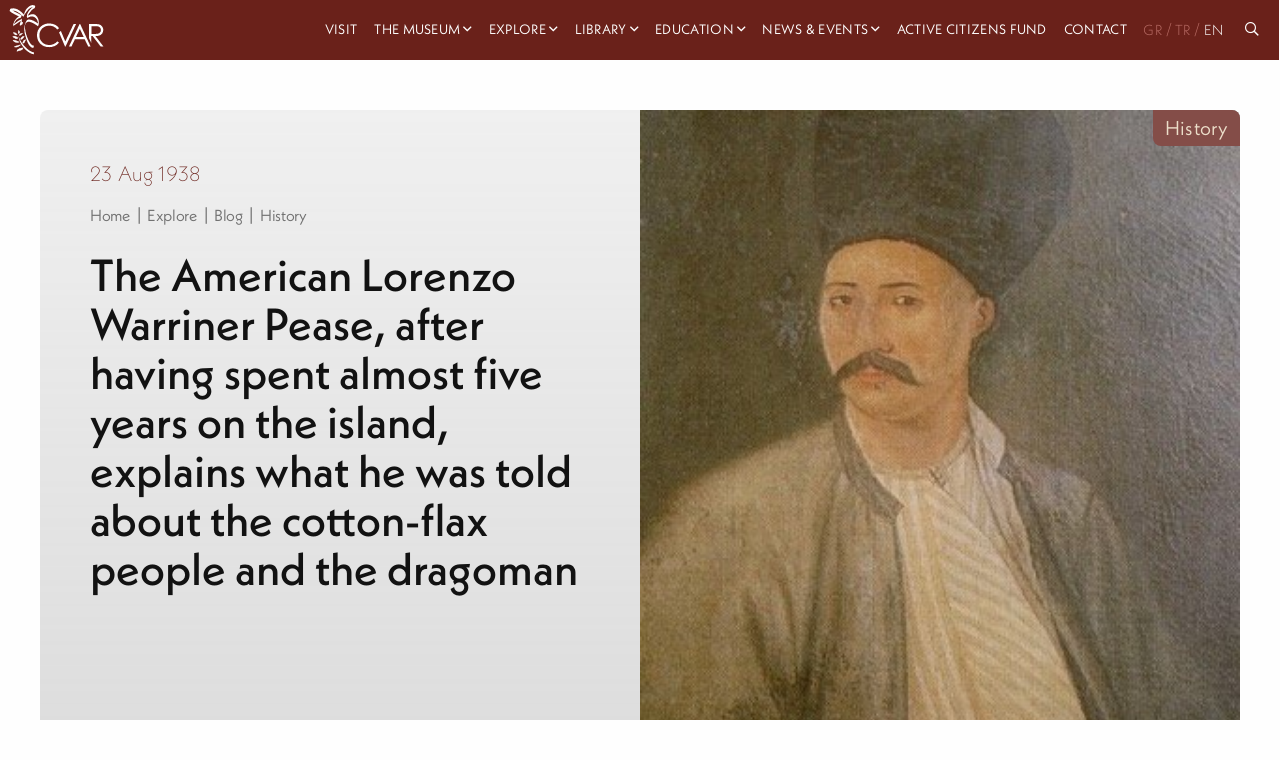

--- FILE ---
content_type: text/html; charset=utf-8
request_url: https://cvar.severis.org/en/explore/our-blog/history-today/the-american-lorenzo-warriner-pease-after-having-spent-almost-five-years-on-the-island-explains-what-he-was-told-about-the-cotton-flax-people-and-the-dragoman/
body_size: 9836
content:
<!doctype html>

<html class="no-js" lang="en">

<head>
  <meta charset="utf-8" />
  <meta http-equiv="X-UA-Compatible" content="IE=edge,chrome=1" />
  <meta name="viewport" content="width=device-width, initial-scale=1.0">
  <style>
    .menu.dropdown.medium-horizontal li.is-dropdown-submenu-parent>a,
    .menu.dropdown.large-horizontal li.is-dropdown-submenu-parent>a,
    .menu.dropdown.xlarge-horizontal li.is-dropdown-submenu-parent>a {
      padding-right: 15px;
    }

    .menu>li.is-dropdown-submenu-parent>a {
      padding-right: 15px !important;
    }

    .menu li:not(:last-of-type) {
      margin-right: 10px;
    }
  </style>

  <link rel="stylesheet" href="/static/css/app.css">
  <link rel="apple-touch-icon" sizes="152x152" href="/static/img/favicons/apple-touch-icon.png">
<link rel="icon" type="image/png" sizes="32x32" href="/static/img/favicons/favicon-32x32.png">
<link rel="icon" type="image/png" sizes="16x16" href="/static/img/favicons/favicon-16x16.png">
<link rel="manifest" href="/static/img/favicons/site.webmanifest">
<link rel="mask-icon" href="/static/img/favicons/safari-pinned-tab.svg" color="#5bbad5">
<link rel="shortcut icon" href="/static/img/favicons/favicon.ico">
<meta name="msapplication-TileColor" content="#da532c">
<meta name="msapplication-config" content="/static/img/favicons/browserconfig.xml">
<meta name="theme-color" content="#ffffff">
  
    

<title>
    
        CVAR | The American Lorenzo Warriner Pease, after having spent almost five years on the island, explains what he was told about the cotton-flax people and the dragoman
    
</title>

    <meta name="description" content="
The American Lorenzo Warriner Pease, after having spent almost five years on the island, explains what he was told about the cotton-flax people and the dr"/>

    <!-- Schema.org markup for Google+ -->
    <meta itemprop="name" content="CVAR | The American Lorenzo Warriner Pease, after having spent almost five years on the island, explains what he was told about the cotton-flax people and the dragoman">
    <meta itemprop="description" content="
The American Lorenzo Warriner Pease, after having spent almost five years on the island, explains what he was told about the cotton-flax people and the dr">
    
        
        <meta itemprop="image" content="https://cvar-live-beeb68bb85f54b0197fa9b6b5eab1-05b50c6.divio-media.org/images/The_American_Lorenzo_Warriner_Pease_after_havin.original.jpg">
    
    <!-- Twitter Card data -->
    <meta name="twitter:card" content="summary_large_image">
    <meta name="twitter:title" content="CVAR | The American Lorenzo Warriner Pease, after having spent almost five years on the island, explains what he was told about the cotton-flax people and the dragoman">
    <meta name="twitter:description" content="
The American Lorenzo Warriner Pease, after having spent almost five years on the island, explains what he was told about the cotton-flax people and the dr">
    <!-- Twitter summary card with large image must be at least 280x150px -->
    
        
        <meta name="twitter:image:src" content="https://cvar-live-beeb68bb85f54b0197fa9b6b5eab1-05b50c6.divio-media.org/images/The_American_Lorenzo_Warriner_Pease_after_havin.original.jpg">
    
    <!-- Open Graph data -->
    <meta property="og:title" content="CVAR | The American Lorenzo Warriner Pease, after having spent almost five years on the island, explains what he was told about the cotton-flax people and the dragoman"/>
    <meta property="og:type" content="website"/>
    
        
        <meta property="og:image" content="https://cvar-live-beeb68bb85f54b0197fa9b6b5eab1-05b50c6.divio-media.org/images/The_American_Lorenzo_Warriner_Pease_after_havin.original.jpg"/>
    
    <meta property="og:description" content="
The American Lorenzo Warriner Pease, after having spent almost five years on the island, explains what he was told about the cotton-flax people and the dr"/>
    <meta property="og:site_name" content="CVAR | The American Lorenzo Warriner Pease, after having spent almost five years on the island, explains what he was told about the cotton-flax people and the dragoman"/>

    

<link rel="alternate" hreflang="x-default" href="https://cvar.severis.org/en/explore/our-blog/history-today/the-american-lorenzo-warriner-pease-after-having-spent-almost-five-years-on-the-island-explains-what-he-was-told-about-the-cotton-flax-people-and-the-dragoman/"/>
<link rel="canonical" href="https://cvar.severis.org/en/explore/our-blog/history-today/the-american-lorenzo-warriner-pease-after-having-spent-almost-five-years-on-the-island-explains-what-he-was-told-about-the-cotton-flax-people-and-the-dragoman/"/>
  



    <!-- Google tag (gtag.js) -->

    <script async src="https://www.googletagmanager.com/gtag/js?id=G-PTQJCNKWK3"></script>

    <script>

    window.dataLayer = window.dataLayer || [];

    function gtag(){dataLayer.push(arguments);}

    gtag('js', new Date());

    gtag('config', 'G-PTQJCNKWK3');

    </script>
</head>

<body id="body" class="  ">
  <nav class="menu--container  ">
    <div class=" menu--wrapper">
      <a class="menu--logo" href="/en/">
        
        
        <svg height="100%" viewBox="0 0 118 62" version="1.1" xmlns="http://www.w3.org/2000/svg" xmlns:xlink="http://www.w3.org/1999/xlink" xml:space="preserve" xmlns:serif="http://www.serif.com/"
          style="fill-rule:evenodd;clip-rule:evenodd;stroke-linejoin:round;stroke-miterlimit:2;">
          <g transform="matrix(1,0,0,1,-94,-6)">
            <g transform="matrix(0.11627,0,0,0.11627,1179.04,1422.12)">
              <g transform="matrix(3.02514,0,0,3.02514,-9325.19,-12178.8)">
                <g>
                  <g transform="matrix(1,0,0,1,288.633,138.571)">
                    <path
                      d="M0,-64.06L0,-36.98L13.721,-36.87C19.054,-36.87 22.983,-37.376 25.51,-38.39C27.979,-39.316 30.083,-41.014 31.51,-43.23C32.942,-45.445 33.69,-48.033 33.66,-50.67C33.686,-53.26 32.929,-55.797 31.49,-57.95C30.119,-60.085 28.105,-61.731 25.74,-62.65C23.4,-63.59 19.497,-64.06 14.03,-64.06L0,-64.06ZM-8,-71.85L7.86,-71.85C16.693,-71.85 22.693,-71.49 25.86,-70.77C30.382,-69.801 34.444,-67.334 37.391,-63.77C40.397,-60.064 41.971,-55.4 41.82,-50.63C41.891,-46.615 40.823,-42.663 38.74,-39.23C36.661,-35.908 33.609,-33.307 30,-31.78C26.214,-30.1 20.983,-29.243 14.311,-29.21L42.94,7.79L33.09,7.79L4.46,-29.21L-0.04,-29.21L-0.04,-4.21L-8.04,-21.4L-8,-71.85Z" />
                  </g>
                  <g transform="matrix(1,0,0,1,180.944,121.731)">
                    <path d="M0,-30.41L15.58,6.5L44.939,-55.01L53.6,-55.01L16.43,24.6L14.699,24.6L-6.48,-25.35L0,-30.41Z" />
                  </g>
                  <g transform="matrix(1,0,0,1,247.944,129.411)">
                    <path d="M0,-45.77L-13.641,-16.95L13.569,-16.95L0,-45.77ZM1,-62.69L38.12,16.92L29.529,16.92L17.01,-9.27L-17.29,-9.27L-29.7,16.92L-38.57,16.92L-0.95,-62.69L1,-62.69Z" />
                  </g>
                  <g transform="matrix(1,0,0,1,174.454,131.576)">
                    <path
                      d="M0,-50.085L-6.28,-45.265C-9.562,-49.628 -13.837,-53.145 -18.75,-55.525C-23.75,-57.884 -29.221,-59.078 -34.75,-59.015C-40.933,-59.058 -47.019,-57.479 -52.4,-54.435C-57.633,-51.559 -61.983,-47.31 -64.98,-42.145C-67.995,-36.865 -69.538,-30.874 -69.45,-24.795C-69.45,-15.095 -66.117,-6.999 -59.45,-0.504C-52.783,5.989 -44.387,9.235 -34.26,9.235C-23.107,9.235 -13.773,4.869 -6.26,-3.865L0.02,0.905C-3.929,5.94 -9.024,9.958 -14.84,12.625C-21.082,15.45 -27.87,16.864 -34.72,16.765C-48.653,16.765 -59.653,12.128 -67.72,2.855C-74.467,-4.978 -77.84,-14.431 -77.84,-25.505C-78.073,-36.596 -73.622,-47.273 -65.58,-54.915C-57.407,-62.868 -47.17,-66.845 -34.87,-66.845C-27.909,-66.949 -21.018,-65.436 -14.74,-62.425C-8.874,-59.606 -3.807,-55.364 0,-50.085" />
                  </g>
                  <g transform="matrix(1,0,0,1,92.8833,108.111)">
                    <path
                      d="M0,-71.52C-5.49,-76.66 -12.28,-76.86 -19,-74.76C-22.36,-73.76 -25.62,-71.92 -28.87,-70.59C-29.75,-70.23 -16.27,-93.25 -4.87,-97.03C-4.4,-97.19 -2.19,-104.73 -2.36,-104.86C-14.07,-114.52 -29.99,-100.52 -36,-90.61C-38.91,-85.85 -40.72,-80.28 -42.35,-74.78C-54.75,-87.78 -71.4,-101.49 -90.35,-94.92C-90.79,-94.77 -93.08,-87.29 -92.87,-87.09C-83.53,-78.09 -71.09,-74.23 -60.02,-67.95C-68.31,-63.4 -80.57,-51.08 -80.75,-32.77C-80.75,-34.53 -69.93,-40.95 -68.25,-42.27C-63.352,-46.238 -58.025,-49.645 -52.37,-52.43C-53.51,-49.65 -58.01,-42.16 -56.82,-36.81C-56,-33.12 -48.24,-40.59 -47.42,-41.24C-45.61,-42.68 -46.66,-47.67 -44.9,-49.08C-46.8,-47.57 -53.21,-42.69 -49.26,-60.45C-52.26,-57.32 -60.46,-54.15 -65.72,-50.12C-68.88,-47.7 -71.97,-45.2 -75.15,-42.79C-78.69,-40.1 -76.88,-42.65 -76.36,-44.6C-71.42,-55.34 -64.9,-60.8 -53.36,-63.72C-52.93,-63.83 -50.72,-71.46 -50.84,-71.55C-60.57,-78.72 -72.34,-82.36 -82.4,-88.8C-67.71,-88.53 -54.79,-77.39 -44.7,-66.8C-44.94,-67.05 -25.04,-102.8 -11.62,-100.29C-19.51,-95.42 -33.94,-79.52 -31.87,-65.84C-31,-60.13 -27.87,-64.22 -24.75,-65.6C-17.75,-68.71 -11.91,-69.3 -5.07,-65.53C3.14,-61.01 6.55,-51.94 7.41,-42.91C-2.26,-49.71 -13.69,-57.38 -25.59,-57.3C-34.38,-57.24 -37.05,-44.52 -39.11,-37.75C-43.88,-21.96 -39.64,-5.55 -34.59,9.64C-31.05,20.28 -23.37,42.64 -9.41,43C-8.58,43 -7.61,35.15 -6.89,35.17C-16.42,34.93 -21.98,24.12 -25.83,16.78C-32.4,4.28 -36.31,-10 -38.34,-23.91C-40.26,-37.02 -37.22,-52.11 -21.41,-48.74C-10.97,-46.52 -1.13,-39.33 7.49,-33.29C7.43,-33.29 7.49,-33.55 7.49,-33.86L7.49,-33.29L9.27,-38.85C9.573,-39.586 9.817,-40.345 10,-41.12C10.95,-52.67 8.69,-63.38 0,-71.52" />
                  </g>
                  <g transform="matrix(1,0,0,1,28.8438,111.001)">
                    <path d="M0,5.59C-4.65,1.24 -11.55,-3.68 -17.51,0.59C-5.75,6.85 -6.51,9.27 -0.1,5.99" />
                  </g>
                  <g transform="matrix(1,0,0,1,30.0537,110.511)">
                    <path
                      d="M0,5.41C-5.33,0.51 -12.33,-3.93 -19.32,0.41C-19.77,0.69 -20.49,1.34 -19.74,1.74C-15.94,3.74 -12.28,6.83 -8.23,8.34C-5.66,9.34 -2.99,8.07 -0.72,6.93C0.98,6.08 -0.72,5.2 -1.91,5.81C-4.19,6.95 -5.59,7.26 -7.91,6.03C-11.26,4.21 -14.39,2.03 -17.75,0.2L-18.17,1.53C-12.51,-2.01 -6.55,2.91 -2.47,6.66C-1.73,7.34 0.78,6.13 -0.05,5.37L0,5.41Z" />
                  </g>
                  <g transform="matrix(1,0,0,1,26.3736,97.0409)">
                    <path d="M0,7.55C-3.18,3.19 -8.16,-2 -13.78,0.55C-4.97,7.62 -5.99,9.55 -0.13,7.79" />
                  </g>
                  <g transform="matrix(1,0,0,1,27.5034,96.9608)">
                    <path
                      d="M0,7.2C-3.65,2.29 -8.62,-2.43 -15.08,0.2C-15.29,0.28 -16.43,0.8 -15.96,1.2C-13.15,3.48 -10.63,6.42 -7.6,8.4C-5.72,9.63 -3.4,9.05 -1.4,8.48C-0.4,8.2 0.45,6.92 -1.12,7.36C-3.2,7.95 -4.62,8.13 -6.38,6.75C-8.99,4.75 -11.29,2.26 -13.87,0.17L-14.74,1.17C-9.52,-0.93 -5.02,4.33 -2.24,8.06C-1.76,8.71 0.34,7.7 0.01,7.26L0,7.2Z" />
                  </g>
                  <g transform="matrix(1,0,0,1,46.0337,162.782)">
                    <path d="M0,-11.521C-7.89,-11.021 -18.2,-8.971 -19.44,0C-3.78,-5.301 -2.25,-2.551 0.23,-11.131" />
                  </g>
                  <g transform="matrix(1,0,0,1,46.6534,163.901)">
                    <path
                      d="M0,-13.52C-8.48,-12.93 -19.9,-10.63 -21.71,-0.74C-21.87,0.12 -20.15,-0.32 -19.81,-0.43C-14.67,-2.14 -9.15,-3.041 -4.16,-5.13C-0.9,-6.5 0.32,-9.45 1.27,-12.62C1.55,-13.55 -1.73,-12.89 -2.04,-11.86C-2.87,-9.09 -3.63,-6.76 -6.53,-5.77C-11.05,-4.25 -15.77,-3.3 -20.3,-1.77L-18.4,-1.46C-16.89,-9.74 -8.4,-11.21 -1.24,-11.71C-0.14,-11.791 2.27,-13.64 0,-13.48L0,-13.52Z" />
                  </g>
                  <g transform="matrix(1,0,0,1,33.0137,89.0308)">
                    <path d="M0,11.67C1.32,7.75 2.36,2.34 -1.75,-0.04C-2.27,8.6 -3.91,8.8 -0.24,11.71" />
                  </g>
                  <g transform="matrix(1,0,0,1,33.8736,89.3311)">
                    <path
                      d="M0,11.17C1.31,7.17 2.32,1.96 -1.81,-0.73C-2.17,-0.97 -3.44,-0.66 -3.48,-0.14C-3.66,2.61 -4.33,5.42 -4.29,8.18C-4.29,9.82 -3.09,10.84 -1.9,11.8C-1.47,12.14 0.1,11.36 -0.3,11.02C-1.63,9.94 -2.61,9.02 -2.55,7.18C-2.47,4.61 -1.91,2.03 -1.74,-0.54L-3.4,0.05C0.6,2.66 -0.46,7.69 -1.72,11.57C-1.87,12.04 -0.16,11.71 0.01,11.17L0,11.17Z" />
                  </g>
                  <g transform="matrix(1,0,0,1,34.3135,125.701)">
                    <path d="M0,4.89C0.64,6.14 -16.21,-3.04 -22,-1.68C-17.48,5.67 -7.37,7.93 0,4.89" />
                  </g>
                  <g transform="matrix(1,0,0,1,32.9834,125.831)">
                    <path
                      d="M0,5.23L0,5.31L0.75,4.31C2.2,3.68 1.93,4.081 0.75,3.621C-0.03,3.31 -0.8,2.97 -1.57,2.621C-3.99,1.621 -6.42,0.56 -8.88,-0.379C-12.49,-1.749 -16.63,-3.29 -20.56,-2.62C-20.86,-2.56 -22.4,-1.959 -22.02,-1.4C-16.84,6.35 -6.96,8.52 1.53,5.35C3.11,4.76 2.66,3.47 1.07,4.06C-6.37,6.9 -14.787,4.3 -19.33,-2.24L-20.8,-1.02C-16.07,-1.83 -10.05,1.46 -5.8,3.241C-3.67,4.14 -0.47,6.43 1.93,5.39C2.3,5.23 2.75,4.871 2.69,4.39L2.69,4.31C2.57,3.46 -0.12,4.241 0.03,5.251L0,5.23Z" />
                  </g>
                  <g transform="matrix(1,0,0,1,39.2334,150.731)">
                    <path d="M0,-11.3C1.71,-10.19 -19.24,-7.35 -22.76,-3.81C-15.56,0 -5.43,-4.13 0,-11.3" />
                  </g>
                  <g transform="matrix(1,0,0,1,25.7637,147.259)">
                    <path
                      d="M0,-4.478C-3.41,-3.598 -7.61,-2.708 -10.33,-0.308C-10.43,-0.228 -10.81,0.101 -10.52,0.232C-1.52,4.421 8.94,-0.859 14.7,-8.018C15.24,-8.688 12.7,-8.159 12.25,-7.638C9.748,-4.4 6.417,-1.899 2.61,-0.399C0.237,0.457 -2.317,0.673 -4.8,0.232C-5.8,0.082 -8.98,-0.188 -6.95,-1.228C-3.52,-2.989 0.6,-3.688 4.32,-4.558C4.94,-4.708 15.9,-7.109 14.72,-8.388C14.26,-8.899 1.92,-4.978 0,-4.478" />
                  </g>
                  <g transform="matrix(1,0,0,1,34.3736,173.801)">
                    <path
                      d="M0,-82.67C-5.25,-68.75 -3,-53.84 3.75,-40.85C12.51,-23.97 31.18,-3.33 50.92,0C50.87,0 51.92,-6.78 51.74,-6.8C37.29,-9.21 24.81,-21.21 15.55,-31.84C6.29,-42.47 -6.34,-61.191 -0.81,-75.84C-0.02,-77.93 -0.81,-80.58 0.01,-82.64L0,-82.67Z" />
                  </g>
                  <g transform="matrix(1,0,0,1,33.2935,99.9009)">
                    <path d="M0,6.19C2.87,2.49 7.33,-1.89 12.15,0.5C4.32,6.41 5.15,8.08 0.15,6.43" />
                  </g>
                  <g transform="matrix(1,0,0,1,34.2134,99.2208)">
                    <path
                      d="M0,6.77C2.54,3.57 6,-0.23 10.46,1.68L10.46,1.13C8.46,2.67 6.54,4.32 4.63,5.97C3.01,7.36 1.98,7.23 0,6.6C-0.54,6.43 -2.31,7.37 -1.55,7.6C0.4,8.22 2.15,8.5 4.05,7.6C7,6.18 9.48,3.18 12.05,1.21C12.29,1.03 12.31,0.78 12.05,0.66C6.43,-1.73 1.48,2.83 -1.79,6.95C-2.27,7.55 -0.3,7.2 0.05,6.76L0,6.77Z" />
                  </g>
                  <g transform="matrix(1,0,0,1,38.5635,109.901)">
                    <path d="M0,10.24C2.39,5.24 6.45,-0.9 12.6,0.65C5.04,9.421 6.41,11.14 0.19,10.49" />
                  </g>
                  <g transform="matrix(1,0,0,1,39.6934,109.611)">
                    <path
                      d="M0,10.56C2.07,6.35 5.31,0.64 10.84,1.77L10.46,0.72C8.34,3.22 6.46,5.87 4.4,8.43C2.99,10.2 1.55,10.15 -0.6,9.94C-1.72,9.83 -2.91,11.49 -1.31,11.64C1.06,11.87 3.3,11.81 5.19,10.2C8.03,7.77 10.05,4.02 12.46,1.2C12.696,0.944 12.68,0.545 12.424,0.31C12.331,0.224 12.215,0.168 12.09,0.15C4.96,-1.31 0.51,4.86 -2.27,10.53C-2.84,11.69 -0.44,11.45 -0.01,10.53L0,10.56Z" />
                  </g>
                  <g transform="matrix(1,0,0,1,46.2036,122.231)">
                    <path d="M0,12.15C1.15,6.74 3.63,-0.2 10,-0.15C4.72,10.16 6.48,11.51 0.27,12.35" />
                  </g>
                  <g transform="matrix(1,0,0,1,47.3736,122.751)">
                    <path
                      d="M0,11.359C0.92,7.12 2.75,0.109 8.12,-0.04L7.73,-0.561C6.29,2.29 5.07,5.219 3.73,8.13C2.73,10.259 1.73,10.87 -0.52,11.2C-1.27,11.309 -2.96,12.67 -1.39,12.45C0.93,12.12 3.29,11.639 4.85,9.75C5.574,8.721 6.149,7.597 6.56,6.41C7.56,3.979 8.66,1.58 9.85,-0.781C10.01,-1.101 9.85,-1.311 9.46,-1.3C2.04,-1.09 -0.97,5.49 -2.37,11.889C-2.53,12.599 -0.21,12.08 -0.05,11.359L0,11.359Z" />
                  </g>
                </g>
              </g>
            </g>
          </g>
        </svg>

      </a>
      <div class="overlay" id="overlay">


        <ul class="vertical xlarge-horizontal menu overlay-menu" id="main-menu" data-responsive-menu="accordion xlarge-dropdown" data-multi-open="false">

          
          
          
          
          
          <li >
            <a href="/en/visit/"  lang="en">Visit</a>
          </li>
          
          
          
          
          <li class="is-dropdown-submenu-parent">
            <a   href="/en/museum/" lang="en" style="padding-right:15px;">The Museum</a>
            <ul class="menu vertical nested">
              
              <li>
                <a class="" href="/en/museum/about/" lang="en">
                  About the CVAR</a>
              </li>
              
              <li>
                <a class="" href="/en/museum/foundation/" lang="en">
                  The Costas &amp; Rita Severis Foundation</a>
              </li>
              
              <li>
                <a class="" href="/en/museum/team/" lang="en">
                  Our Team</a>
              </li>
              
              <li>
                <a class="" href="/en/museum/our-sponsors/" lang="en">
                  Our Sponsors</a>
              </li>
              
              <li>
                <a class="" href="/en/museum/awards/" lang="en">
                  Awards</a>
              </li>
              
              <li>
                <a class="" href="/en/museum/support-us/" lang="en">
                  Support</a>
              </li>
              

              <li class="menu-footer show-for-xlarge">
                
                <div class="menu-footer__links">
                  
                </div>
                <div class="menu-footer__social">
                  
                  <a target="_blank" href="https://www.facebook.com/cvar.severis">
                    <i class="fab fa-facebook"></i>
                  </a>

                  <a target="_blank" href="https://twitter.com/cvar_severis">
                    <i class="fab fa-twitter"></i>
                  </a>

                  <a target="_blank" href="https://www.youtube.com/channel/UCLkti-OBMB9s9duJ1Ovdieg">
                    <i class="fab fa-youtube"></i>
                  </a>
                  

                </div>
              </li>

            </ul>
          </li>
          
          
          
          
          <li class="is-dropdown-submenu-parent">
            <a   href="/en/explore/" lang="en" style="padding-right:15px;">Explore</a>
            <ul class="menu vertical nested">
              
              <li>
                <a class="" href="/en/explore/permanent-exhibition/" lang="en">
                  Permanent Exhibition</a>
              </li>
              
              <li>
                <a class="" href="/en/explore/collections-archives/" lang="en">
                  Collections &amp; Archives</a>
              </li>
              
              <li>
                <a class="" href="/en/explore/virtual-tours/" lang="en">
                  Virtual Tours</a>
              </li>
              
              <li>
                <a class="" href="/en/explore/cvar-culture-connects-mobile-app/" lang="en">
                  Culture Connects App</a>
              </li>
              
              <li>
                <a class="" href="/en/explore/our-blog/" lang="en">
                  Blog</a>
              </li>
              
              <li>
                <a class="" href="/en/explore/exhibitions/" lang="en">
                  Online Exhibitions</a>
              </li>
              

              <li class="menu-footer show-for-xlarge">
                
                <div class="menu-footer__links">
                  
                </div>
                <div class="menu-footer__social">
                  
                  <a target="_blank" href="https://www.facebook.com/cvar.severis">
                    <i class="fab fa-facebook"></i>
                  </a>

                  <a target="_blank" href="https://twitter.com/cvar_severis">
                    <i class="fab fa-twitter"></i>
                  </a>

                  <a target="_blank" href="https://www.youtube.com/channel/UCLkti-OBMB9s9duJ1Ovdieg">
                    <i class="fab fa-youtube"></i>
                  </a>
                  

                </div>
              </li>

            </ul>
          </li>
          
          
          
          
          <li class="is-dropdown-submenu-parent">
            <a   href="/en/research-center/" lang="en" style="padding-right:15px;">Library</a>
            <ul class="menu vertical nested">
              
              <li>
                <a class="" href="/en/research-center/research-center/" lang="en">
                  Library and Research Centre</a>
              </li>
              
              <li>
                <a class="" href="/en/research-center/library/" lang="en">
                  Library Catalogue</a>
              </li>
              

              <li class="menu-footer show-for-xlarge">
                
                <div class="menu-footer__links">
                  
                </div>
                <div class="menu-footer__social">
                  
                  <a target="_blank" href="https://www.facebook.com/cvar.severis">
                    <i class="fab fa-facebook"></i>
                  </a>

                  <a target="_blank" href="https://twitter.com/cvar_severis">
                    <i class="fab fa-twitter"></i>
                  </a>

                  <a target="_blank" href="https://www.youtube.com/channel/UCLkti-OBMB9s9duJ1Ovdieg">
                    <i class="fab fa-youtube"></i>
                  </a>
                  

                </div>
              </li>

            </ul>
          </li>
          
          
          
          
          <li class="is-dropdown-submenu-parent">
            <a   href="/en/education/" lang="en" style="padding-right:15px;">Education</a>
            <ul class="menu vertical nested">
              
              <li>
                <a class="" href="/en/education/families/" lang="en">
                  Families</a>
              </li>
              
              <li>
                <a class="" href="/en/education/school-programs/" lang="en">
                  Schools</a>
              </li>
              
              <li>
                <a class="" href="/en/education/online-activities/" lang="en">
                  Online</a>
              </li>
              
              <li>
                <a class="" href="/en/education/book-online/" lang="en">
                  Book online</a>
              </li>
              

              <li class="menu-footer show-for-xlarge">
                
                <div class="menu-footer__links">
                  
                </div>
                <div class="menu-footer__social">
                  
                  <a target="_blank" href="https://www.facebook.com/cvar.severis">
                    <i class="fab fa-facebook"></i>
                  </a>

                  <a target="_blank" href="https://twitter.com/cvar_severis">
                    <i class="fab fa-twitter"></i>
                  </a>

                  <a target="_blank" href="https://www.youtube.com/channel/UCLkti-OBMB9s9duJ1Ovdieg">
                    <i class="fab fa-youtube"></i>
                  </a>
                  

                </div>
              </li>

            </ul>
          </li>
          
          
          
          
          <li class="is-dropdown-submenu-parent">
            <a   href="/en/news-events/" lang="en" style="padding-right:15px;">News &amp; Events</a>
            <ul class="menu vertical nested">
              
              <li>
                <a class="" href="/en/news-events/news/" lang="en">
                  News</a>
              </li>
              
              <li>
                <a class="" href="/en/news-events/events/" lang="en">
                  Events</a>
              </li>
              

              <li class="menu-footer show-for-xlarge">
                
                <div class="menu-footer__links">
                  
                </div>
                <div class="menu-footer__social">
                  
                  <a target="_blank" href="https://www.facebook.com/cvar.severis">
                    <i class="fab fa-facebook"></i>
                  </a>

                  <a target="_blank" href="https://twitter.com/cvar_severis">
                    <i class="fab fa-twitter"></i>
                  </a>

                  <a target="_blank" href="https://www.youtube.com/channel/UCLkti-OBMB9s9duJ1Ovdieg">
                    <i class="fab fa-youtube"></i>
                  </a>
                  

                </div>
              </li>

            </ul>
          </li>
          
          
          
          
          <li >
            <a href="/en/active-citizens-fund/"  lang="en">Active Citizens Fund</a>
          </li>
          
          
          
          
          <li >
            <a href="/en/contact-us/"  lang="en">Contact</a>
          </li>
          
          







                            



<div class="lang-box">


    <a  
       href="https://cvar.severis.org/el/explore/our-blog/history-today/the-american-lorenzo-warriner-pease-after-having-spent-almost-five-years-on-the-island-explains-what-he-was-told-about-the-cotton-flax-people-and-the-dragoman/"> GR</a><span >/</span>


    <a  
       href="https://cvar.severis.org/tr/explore/our-blog/history-today/the-american-lorenzo-warriner-pease-after-having-spent-almost-five-years-on-the-island-explains-what-he-was-told-about-the-cotton-flax-people-and-the-dragoman/"> 
        TR</a><span >/</span>


    <a  class="active" 
       href="https://cvar.severis.org/en/explore/our-blog/history-today/the-american-lorenzo-warriner-pease-after-having-spent-almost-five-years-on-the-island-explains-what-he-was-told-about-the-cotton-flax-people-and-the-dragoman/"> 
        EN</a>

</div>






<li class="search-icon"><a href="/global-search"> <i class="far fa-search"></i> &nbsp <span class="hide-for-xlarge"> Search</span></a></li>




         
         
         
          <li class="menu-footer hide-for-xlarge">

            <div class="menu-footer__social">
              
              <a target="_blank" href="https://www.facebook.com/cvar.severis">
                <i class="fab fa-facebook"></i>
              </a>

              <a target="_blank" href="https://twitter.com/cvar_severis">
                <i class="fab fa-twitter"></i>
              </a>

              <a target="_blank" href="https://www.youtube.com/channel/UCLkti-OBMB9s9duJ1Ovdieg">
                <i class="fab fa-youtube"></i>
              </a>
              
            </div>
            <div class="menu-footer__links">
              
            </div>
          </li>

        </ul>
      </div>
      <div class="title-bar hide-for-xlarge" data-toggle="main-menu" data-hide-for="xlarge">

        <button class="menu-button-container" id="toggle">
          <span class="top"></span>
          <span class="middle"></span>
          <span class="bottom"></span>
        </button>
      </div>
    </div>
  </nav>




  




    <div class="post-header">
      
        <div class="grid-container">
            <div class="grid-x ">
                <div class="item-label">
                   History
                </div>
                <div class="post-header__text cell medium-6 ">
                    <p class="post-header__date">23 Aug 1938</p>
                    <div class=" post-header__breadcrumbs">
                        
<div class="small-breadcrumbs">
    
    
      
    
      
      <a href="/en/">Home</a>
      
      |
      
      
    
      
      <a href="/en/explore/">Explore</a>
      
      |
      
      
    
      
      <a href="/en/explore/our-blog/">Blog</a>
      
      |
      
      
    
      
      <a href="/en/explore/our-blog/history-today/">History</a>
      
      
    
    
</div>

                    </div>
                    <h1 class="post-header__title">The American Lorenzo Warriner Pease, after having spent almost five years on the island, explains what he was told about the cotton-flax people and the dragoman </h1>

                    <div class="post-header__social">
                        <i class="fas fa-share-alt light-gray"></i>
                        <a href="https://www.facebook.com/sharer/sharer.php?u=https://cvar.severis.org/en/explore/our-blog/history-today/the-american-lorenzo-warriner-pease-after-having-spent-almost-five-years-on-the-island-explains-what-he-was-told-about-the-cotton-flax-people-and-the-dragoman/" target="_blank" class="facebook"> <i class="fab fa-facebook"></i></a>
                        <a href="https://twitter.com/intent/tweet?url=https://cvar.severis.org/en/explore/our-blog/history-today/the-american-lorenzo-warriner-pease-after-having-spent-almost-five-years-on-the-island-explains-what-he-was-told-about-the-cotton-flax-people-and-the-dragoman/&text=The American Lorenzo Warriner Pease, after having spent almost five years on the island, explains what he was told about the cotton-flax people and the dragoman" target="_blank"> <i class="fab fa-twitter"></i></a>
                        <a href="https://www.linkedin.com/sharing/share-offsite/?url=https://cvar.severis.org/en/explore/our-blog/history-today/the-american-lorenzo-warriner-pease-after-having-spent-almost-five-years-on-the-island-explains-what-he-was-told-about-the-cotton-flax-people-and-the-dragoman/" target="_blank"> <i class="fab fa-linkedin-in"></i></a>
                        <a href="/cdn-cgi/l/email-protection#[base64]"> <i class="fas fa-envelope"></i></a>
                    </div>
                </div>
                <div class="post-header__img cell medium-6">
                    
                        
                        <img class="object-position__center-center" src="https://cvar-live-beeb68bb85f54b0197fa9b6b5eab1-05b50c6.divio-media.org/images/The_American_Lorenzo_Warriner_Pease_after_havin.original.jpg" alt="">
                    

                </div>
            </div>
        </div>
    </div>





    <section class="small-padding">
        <div class="news-article__content richtext-content">
            <div class="grid-container news-article-single grid-x grid-margin-x">
                <div class="cell large-9 ">
                    
<p><strong>The American Lorenzo Warriner Pease, after having spent almost five years on the island, explains what he was told about the cotton-flax people and the dragoman:</strong></p>
<p style="text-align: justify;"><em>The Christian name of the Aga is Andreas Solomonides and his Turkish name is Mehmet Hourous. Aga is the Turkish word for Lord. The Aga says that Hadji Georgaki, the dragoman, was a very great zealot of his faith and was greatly opposed to the Turks. He even opposed whenever he had an opportunity and thus subjected himself to their hatred and finally caused them to rebel for the purpose of relieving themselves of him. They went to Constantinople and procured an army to be sent to bring them to subjugation.</em></p>
                    
                </div>
                <div class="cell large-9">
                    <div class="news-article__social">
                        <i class="fas fa-share-alt light-gray"></i>
                        <a href="https://www.facebook.com/sharer/sharer.php?u=https://cvar.severis.org/en/explore/our-blog/history-today/the-american-lorenzo-warriner-pease-after-having-spent-almost-five-years-on-the-island-explains-what-he-was-told-about-the-cotton-flax-people-and-the-dragoman/" target="_blank" class="facebook"> <i class="fab fa-facebook"></i></a>
                        <a href="https://twitter.com/intent/tweet?url=https://cvar.severis.org/en/explore/our-blog/history-today/the-american-lorenzo-warriner-pease-after-having-spent-almost-five-years-on-the-island-explains-what-he-was-told-about-the-cotton-flax-people-and-the-dragoman/&text=The American Lorenzo Warriner Pease, after having spent almost five years on the island, explains what he was told about the cotton-flax people and the dragoman" target="_blank"> <i class="fab fa-twitter"></i></a>
                        <a href="https://www.linkedin.com/sharing/share-offsite/?url=https://cvar.severis.org/en/explore/our-blog/history-today/the-american-lorenzo-warriner-pease-after-having-spent-almost-five-years-on-the-island-explains-what-he-was-told-about-the-cotton-flax-people-and-the-dragoman/" target="_blank"> <i class="fab fa-linkedin-in"></i></a>
                        <a href="/cdn-cgi/l/email-protection#[base64]"> <i class="fas fa-envelope"></i></a>
                    </div>
                </div>
            </div>
        </div>

    </section>







  
  <div class="pre-footer">
    <div class="grid-container">
      <a target="_blank" href="https://www.facebook.com/cvar.severis">
        <i class="fab fa-facebook"></i>
      </a>
      <a target="_blank" href="https://twitter.com/cvar_severis">
        <i class="fab fa-twitter"></i>
      </a>
      <a target="_blank" href="https://www.youtube.com/channel/UCLkti-OBMB9s9duJ1Ovdieg">
        <i class="fab fa-youtube"></i>
      </a>
    </div>
  </div>
  <footer class="footer">

    <div class="footer-logo">

    </div>

    <div class="grid-container">
      <div class="grid-x grid-margin-x">
        <div class="cell footer__logo">
          
          <a href="/en/">
            <img src="/static/img/logos/footer_logo.svg" alt="">
          </a>
          
        </div>
      </div>
    

      <!-- Begin Mailchimp Signup Form -->
      <div id="mc_embed_signup">

      </div>

      <!--End mc_embed_signup-->
      <div class="grid-container subscribe-box">
        <div class="grid-x grid-margin-x">
          <div class="cell large-6">
            <h3>Stay up to date!</h3>
            <p>
              Receive our latest news and updates straight in your inbox.
            </p>
          </div>
          <div class="cell large-6">
            <div class="flex">
              <form action="https://severis.us16.list-manage.com/subscribe/post?u=869ae93d493c3799ad1da68cb&amp;id=86e4d2326e" method="post" id="mc-embedded-subscribe-form" name="mc-embedded-subscribe-form" class="validate" target="_blank"
                novalidate>

                <input type="email" value="" name="EMAIL" class="required email" id="mce-EMAIL">

                <div id="mce-responses" class="clear">
                  <div class="response" id="mce-error-response" style="display:none"></div>
                  <div class="response" id="mce-success-response" style="display:none"></div>
                </div> <!-- real people should not fill this in and expect good things - do not remove this or risk form bot signups-->

                <div style="position: absolute; left: -5000px;" aria-hidden="true"><input type="text" name="b_869ae93d493c3799ad1da68cb_86e4d2326e" tabindex="-1" value=""></div>
                <input type="submit" value="Subscribe" name="subscribe" id="mc-embedded-subscribe" class="button">


              </form>
            </div>
          </div>
        </div>
      </div>


    <div class="footer__content grid-x grid-margin-x " lang="en">
      <div class="footer__contact large-4 large-offset-1 medium-5">
        <h5>Where to Find Us</h5>
        
        <div class="icon-text"><i class="far fa-map-marker"></i>
          <a >
            <p>285 Ermou Street<br/>Nicosia, 1017<br/>Cyprus</p>
          </a>
        </div>
        
        
        <div class="icon-text">
          <i class="far fa-phone"></i>
          <div>
            
            <a href="tel:+357 22 300994">
              +357 22 300994
            </a>
            <br>
            
            
            <a href="tel:+357 99 630872">
              +357 99 630872
            </a>
            
          </div>
        </div>
        
        
        <div class="icon-text">
          <i class="far fa-fax"></i>
          <p>
            +357 22 300989
          </p>

        </div>
        
        
        <div class="icon-text">
          <i class="far fa-envelope"></i>
          <a href="/cdn-cgi/l/email-protection#eb82858d84ab988e9d8e998298c584998c"><span class="__cf_email__" data-cfemail="b7ded9d1d8f7c4d2c1d2c5dec499d8c5d0">[email&#160;protected]</span></a>
        </div>
        
        
        <div class="icon-text">
          <i class="far fa-calendar"></i>
          <p><b>Winter(15 October - 15 May)</b><br/>Tuesday-Sunday: 9:30-17:00<br/>Monday: Closed</p><p><b>Summer (15 May – 15 October)</b><br/>Monday-Saturday: 9:30-17:00<br/>Sunday: Closed</p>
        </div>
        
      </div>
      <div class="cell large-6 medium-7 grid-x grid-margin-X">
        
        


<div class="footer__links cell auto">
    
        <h5>Visit</h5>
        
            <a href="/en/visit/">Visit Information</a>
        

    
        <h5>The Museum</h5>
        
            <a href="/en/museum/about/">About the CVAR</a>
        
            <a href="/en/museum/foundation/">The Costas &amp; Rita Severis Foundation</a>
        
            <a href="/en/museum/team/">Our Team</a>
        
            <a href="/en/museum/our-sponsors/">Our Sponsors</a>
        
            <a href="/en/museum/awards/">Awards</a>
        
            <a href="/en/museum/support-us/">Support</a>
        
            <a href="/en/shop/">Shop</a>
        

    
        <h5>Explore</h5>
        
            <a href="/en/explore/permanent-exhibition/">Permanent Exhibition</a>
        
            <a href="/en/explore/collections-archives/">Collections &amp; Archives</a>
        
            <a >Online Exhibitions</a>
        
            <a href="/en/explore/virtual-tours/">Virtual Tours</a>
        
            <a href="/en/explore/cvar-culture-connects-mobile-app/">Culture Connects App</a>
        
            <a >Blog</a>
        

    


</div>
        
        


<div class="footer__links cell auto">
    
        <h5>Research</h5>
        
            <a href="/en/research-center/research-center/">Library &amp; Research Centre</a>
        
            <a  target="_blank" href="https://library.severis.org/"
                                                  >Library Catalogue</a>
        

    
        <h5>Education</h5>
        
            <a href="/en/education/families/">Families</a>
        
            <a href="/en/education/school-programs/">Schools</a>
        
            <a href="/en/education/online-activities/">Online Activities</a>
        
            <a href="/en/education/book-online/">Book Online</a>
        

    
        <h5>News &amp; Events</h5>
        
            <a href="/en/news-events/news/">News</a>
        
            <a href="/en/news-events/events/">Events</a>
        

    
        <h5>Active Citizens Fund</h5>
        
            <a href="/en/active-citizens-fund/">Active Citizens Fund</a>
        

    
        <h5>Shop</h5>
        
            <a href="/en/shop/">Online Shop</a>
        

    
        <h5>Contact Information</h5>
        
            <a href="/en/contact-us/">Contact</a>
        

    


</div>
        

      </div>
    </div>

    <div class="grid-x grid-margin-x">
      <div class=" footer__copyright cell large-10 large-offset-1 ">
        <div>
          <a> <img src="/static/img/logos/severis-foundation.png" alt=""></a>
          <a href="https://eeagrants.org/" target="_blank"> <img src="/static/img/logos/active-citizens-fund-white.png" alt=""></a>
        </div>
        <div class="light-sandy">
          <p>Copyright © 2022 Costas &amp; Rita Severis Foundation / Centre Visual Arts &amp; Research. Content and graphics on this website cannot be reused for any purpose without explicit permission. For reuse requests please contact us. Proudly Developed by <a target="_blank" href="https://pixelactions.com" rel="nofollow">Pixel Actions</a>.</p>
        </div>
      </div>
    </div>
    </div>

  </footer>
  

  <script data-cfasync="false" src="/cdn-cgi/scripts/5c5dd728/cloudflare-static/email-decode.min.js"></script><script src="/static/js/app.js "></script>
    <script src="https://cdn.jsdelivr.net/npm/lazyload@2.0.0-rc.2/lazyload.js"></script>
    <script>lazyload();</script>

<script defer src="https://static.cloudflareinsights.com/beacon.min.js/vcd15cbe7772f49c399c6a5babf22c1241717689176015" integrity="sha512-ZpsOmlRQV6y907TI0dKBHq9Md29nnaEIPlkf84rnaERnq6zvWvPUqr2ft8M1aS28oN72PdrCzSjY4U6VaAw1EQ==" data-cf-beacon='{"version":"2024.11.0","token":"331f61846b694307b79e059d131f975a","r":1,"server_timing":{"name":{"cfCacheStatus":true,"cfEdge":true,"cfExtPri":true,"cfL4":true,"cfOrigin":true,"cfSpeedBrain":true},"location_startswith":null}}' crossorigin="anonymous"></script>
</html>
